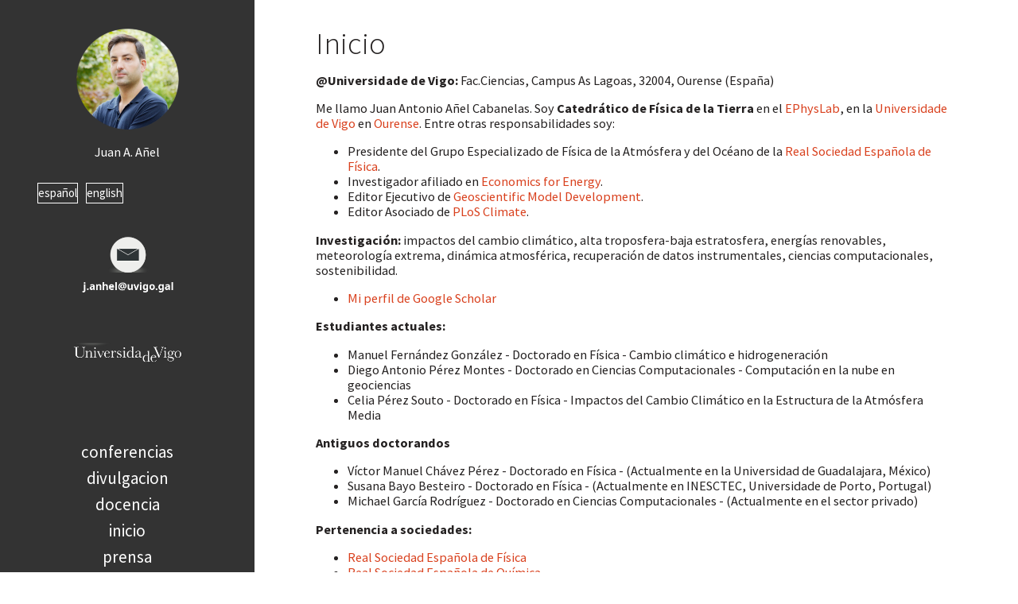

--- FILE ---
content_type: text/html; charset=UTF-8
request_url: https://ephyslab.uvigo.es/juan/
body_size: 6968
content:

<!DOCTYPE html>
<html lang="es">
<head>
  <link href='//fonts.googleapis.com/css?family=Source+Sans+Pro:300,400,700,400italic' rel='stylesheet' type='text/css'>

    <link rel="stylesheet" type="text/css" href="./theme/stylesheet/style.min.css">

  <link rel="stylesheet" type="text/css" href="./theme/pygments/github.min.css">
  <link rel="stylesheet" type="text/css" href="./theme/font-awesome/css/font-awesome.min.css">


    <link href="https://añel.org/feeds/all.atom.xml" type="application/atom+xml" rel="alternate" title="Juan A. Añel Atom">



  <meta charset="utf-8" />
  <meta http-equiv="X-UA-Compatible" content="IE=edge" />
  <meta name="HandheldFriendly" content="True" />
  <meta name="viewport" content="width=device-width, initial-scale=1.0" />
  <meta name="robots" content="" />


    <meta name="author" content="Juan A. Añel" />
    <meta name="description" content="" />
<meta property="og:site_name" content="Juan A. Añel"/>
<meta property="og:type" content="blog"/>
<meta property="og:title" content="Juan A. Añel"/>
<meta property="og:description" content=""/>
<meta property="og:locale" content="en_US"/>
<meta property="og:url" content="."/>

  <title>Juan A. Añel &ndash; Inicio</title>

</head>
<body>
  <aside>


      
    <div>
      <a href=".">
        <img src="./theme/img/profile.png" alt="" title="">
      </a>
      <h1><a href="."></a></h1>


<!--=====TODO ESTO ESTA HECHO POR TI PARA ADECUARLA A TU GUSTO===== -->

Juan A. Añel

<!-- ETIQUETAS DE IDIOMAS == los botones están dibujados en style.min.css-->

      <nav>
	<ul id="lang_buttons" class="list">
		<li class="active"><a href="http://www.añel.org">Español</a></li> 
		<li><a href="http://www.añel.org/en/">English</a></li>
	</ul>
      </nav>
<!-- ETIQUETAS DE IDIOMAS -->
  
<!-- ETIQUETAS DE IDIOMAS -->

<div id="wrapper" style="text-align:center">
  <img src="./theme/img/mail.png" alt="email" style="width: 250px;" />
  <br>
<!-- <div id="wrapper" style="width:100%; text-align:center"> -->
    <img src="./theme/img/logo_uvigo.png" alt="email" style="width: 250px;" />
<!-- </div> -->
</div>

<!-- SNIP -->
<!--=====TODO ESTO ESTA HECHO POR TI PARA ADECUARLA A TU GUSTO===== -->

      <nav>
        <ul class="list">
          <li><a href="./pages/Conferencias.html#Conferencias">Conferencias</a></li>
          <li><a href="./pages/Divulgacion.html#Divulgacion">Divulgacion</a></li>
          <li><a href="./pages/Docencia.html#Docencia">Docencia</a></li>
          <li><a href="./#Inicio">Inicio</a></li>
          <li><a href="./pages/Prensa.html#Prensa">Prensa</a></li>
          <li><a href="./pages/Publicaciones.html#Publicaciones">Publicaciones</a></li>

        </ul>
      </nav>

      <ul class="social">
      </ul>
    </div>


  </aside>
  <main>


<article class="single">
  <header>
    <h1 id="Inicio">Inicio</h1>
  </header>
  <div>
    <p><strong>@Universidade de Vigo:</strong> Fac.Ciencias, Campus As Lagoas, 32004, Ourense (España) <br></p>
<p>Me llamo Juan Antonio Añel Cabanelas. Soy <strong>Catedrático de Física de la Tierra</strong> en el <a href="https://ephyslab.uvigo.es">EPhysLab</a>, en la <a href="https://www.uvigo.es">Universidade de Vigo</a> en <a href="https://www.ourense.es">Ourense</a>. Entre otras responsabilidades soy:     </p>
<ul>
<li>Presidente del Grupo Especializado de Física de la Atmósfera y del Océano de la <a href="https://www.rsef.es">Real Sociedad Española de Física</a>.   </li>
<li>Investigador afiliado en <a href="https://www.eforenergy.org">Economics for Energy</a>.</li>
<li>Editor Ejecutivo de <a href="https://www.geoscientific-model-development.net/">Geoscientific Model Development</a>.</li>
<li>Editor Asociado de <a href="https://journals.plos.org/climate/">PLoS Climate</a>.</li>
</ul>
<p><strong>Investigación:</strong> impactos del cambio climático, alta troposfera-baja estratosfera, energías renovables, meteorología extrema, 
dinámica atmosférica, recuperación de datos instrumentales, ciencias computacionales, sostenibilidad.</p>
<ul>
<li><a href="https://scholar.google.es/citations?user=ayDuka0AAAAJ&amp;hl=es">Mi perfil de Google Scholar</a></li>
</ul>
<p><strong>Estudiantes actuales:</strong></p>
<ul>
<li>Manuel Fernández González - Doctorado en Física - Cambio climático e hidrogeneración  </li>
<li>Diego Antonio Pérez Montes - Doctorado en Ciencias Computacionales - Computación en la nube en geociencias  </li>
<li>Celia Pérez Souto - Doctorado en Física - Impactos del Cambio Climático en la Estructura de la Atmósfera Media</li>
</ul>
<p><strong>Antiguos doctorandos</strong></p>
<ul>
<li>Víctor Manuel Chávez Pérez - Doctorado en Física - (Actualmente en la Universidad de Guadalajara, México)  </li>
<li>Susana Bayo Besteiro - Doctorado en Física - (Actualmente en INESCTEC, Universidade de Porto, Portugal)  </li>
<li>Michael García Rodríguez - Doctorado en Ciencias Computacionales - (Actualmente en el sector privado)    </li>
</ul>
<p><strong>Pertenencia a sociedades:</strong></p>
<ul>
<li><a href="https://www.rsef.es">Real Sociedad Española de Física</a></li>
<li><a href="https://www.rseq.org">Real Sociedad Española de Química</a></li>
<li><a href="https://www.egu.eu">European Geosciences Union</a></li>
<li><a href="https://www.agu.org">American Geophysical Union</a></li>
</ul>
<p>Me gustan las ciencias computacionales, los bonsais, el fútbol, el
ajedrez, el chocolate y practico Taekwondo.</p>
<p><strong>Conflictos de intereses:</strong>
Mi investigación es y ha sido financiada principalmente con fondos públicos (Gobierno de España, Xunta de Galicia, Universidade de Vigo, University of Oxford). He realizado informes y formación sobre riesgos, impacto y adaptación al cambio climático para empresas como Royal Bank of Scotland o Inditex. Así mismo también he obtenido financiación de empresas como Naturgy y Acciona para estudiar el impacto del cambio climático sobre energías renovables. Otras como la Fundación Gulbenkian, Google o Microsoft han apoyado mis trabajos de investigación mediante la concesión de pequeños premios o recursos de cálculo a través de convocatorias competitivas. <br>
Ninguna de las entidades o organismos que han financiado o financian mi labor científica han influido o influyen sobre la independencia de mis opiniones y los resultados de investigación, que responden a la evidencia empírica y son objetivos.</p>
  </div>
</article>

    <footer>
<p>&copy; Juan A. Añel </p>
<p>    Powered by <a href="http://getpelican.com" target="_blank">Pelican</a> - <a href="https://github.com/alexandrevicenzi/flex" target="_blank">Flex</a> theme by <a href="http://alexandrevicenzi.com" target="_blank">Alexandre Vicenzi</a>
</p>    </footer>
  </main>





<script type="application/ld+json">
{
  "@context" : "http://schema.org",
  "@type" : "Blog",
  "name": " Juan A. Añel ",
  "url" : ".",
  "image": "",
  "description": ""
}
</script>
</body>
</html>